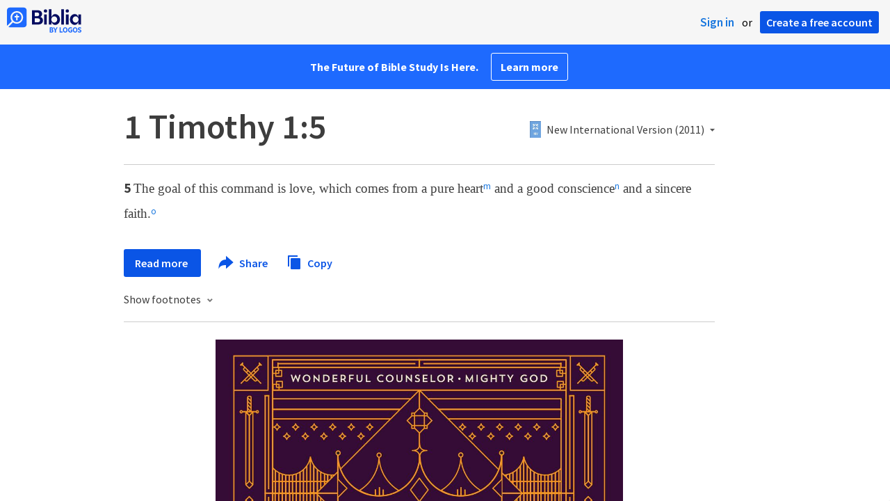

--- FILE ---
content_type: text/html; charset=utf-8
request_url: https://www.google.com/recaptcha/api2/aframe
body_size: 267
content:
<!DOCTYPE HTML><html><head><meta http-equiv="content-type" content="text/html; charset=UTF-8"></head><body><script nonce="GTX8mV5tJyN8U-rRJPy57w">/** Anti-fraud and anti-abuse applications only. See google.com/recaptcha */ try{var clients={'sodar':'https://pagead2.googlesyndication.com/pagead/sodar?'};window.addEventListener("message",function(a){try{if(a.source===window.parent){var b=JSON.parse(a.data);var c=clients[b['id']];if(c){var d=document.createElement('img');d.src=c+b['params']+'&rc='+(localStorage.getItem("rc::a")?sessionStorage.getItem("rc::b"):"");window.document.body.appendChild(d);sessionStorage.setItem("rc::e",parseInt(sessionStorage.getItem("rc::e")||0)+1);localStorage.setItem("rc::h",'1769099227479');}}}catch(b){}});window.parent.postMessage("_grecaptcha_ready", "*");}catch(b){}</script></body></html>